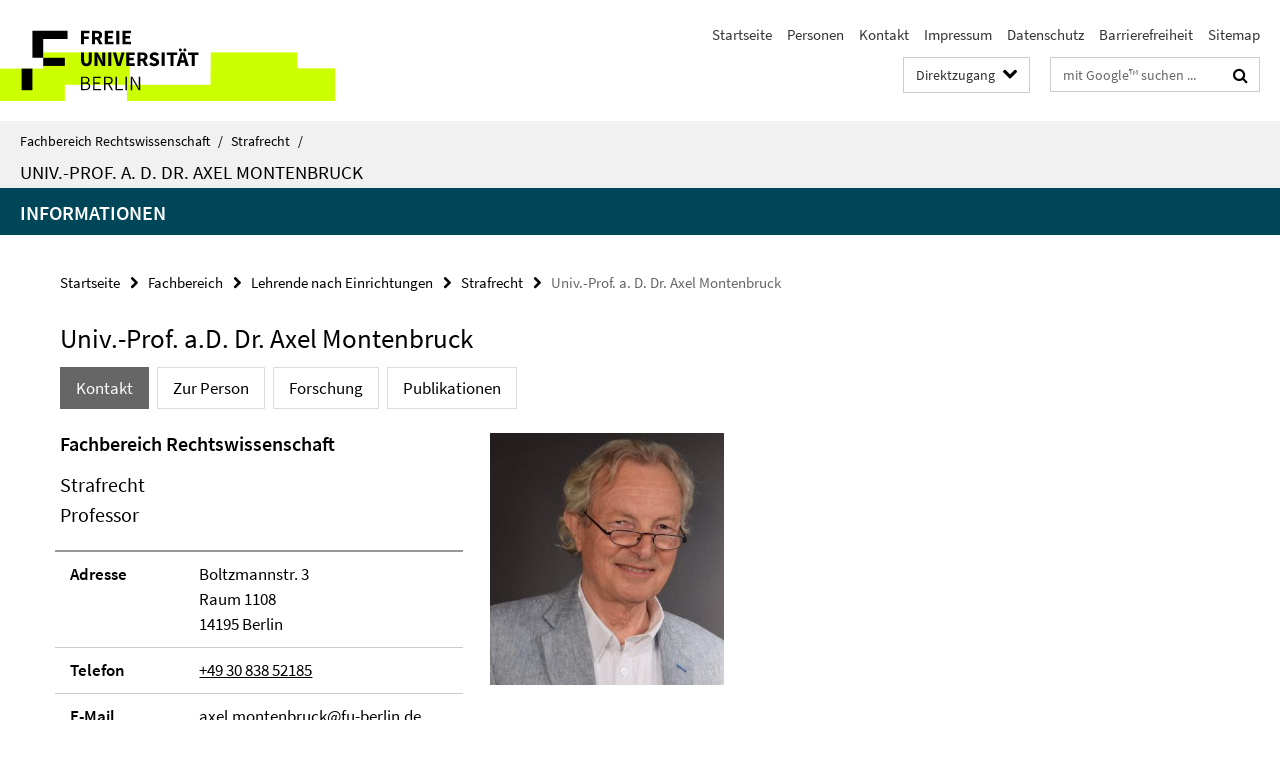

--- FILE ---
content_type: text/html; charset=utf-8
request_url: https://www.jura.fu-berlin.de/fachbereich/einrichtungen/strafrecht/emeriti/montenbrucka/index.html
body_size: 9966
content:
<!DOCTYPE html><!-- rendered 2026-01-17 12:30:27 (UTC) --><html class="ltr" lang="de"><head><title>Univ.-Prof. a. D. Dr. Axel Montenbruck • Fachbereich Rechtswissenschaft</title><!-- BEGIN Fragment default/25123017/views/head_meta/12972617/1340196952?140050:1823 -->
<meta charset="utf-8" /><meta content="IE=edge" http-equiv="X-UA-Compatible" /><meta content="width=device-width, initial-scale=1.0" name="viewport" /><meta content="authenticity_token" name="csrf-param" />
<meta content="/afE5G2oR5GmBXZmVm4bxGMVYcSI9m4e0F3Opu42f64=" name="csrf-token" /><meta content="Univ.-Prof. a. D. Dr. Axel Montenbruck" property="og:title" /><meta content="website" property="og:type" /><meta content="https://www.jura.fu-berlin.de/fachbereich/einrichtungen/strafrecht/emeriti/montenbrucka/index.html" property="og:url" /><!-- BEGIN Fragment default/25123017/views/open_graph_image/12606457/1765445813?155541:20011 -->
<!-- END Fragment default/25123017/views/open_graph_image/12606457/1765445813?155541:20011 -->
<meta content="index,follow" name="robots" /><meta content="2004-12-14" name="dc.date" /><meta content="Univ.-Prof. a. D. Dr. Axel Montenbruck" name="dc.name" /><meta content="DE-BE" name="geo.region" /><meta content="Berlin" name="geo.placename" /><meta content="52.448131;13.286102" name="geo.position" /><link href="https://www.jura.fu-berlin.de/fachbereich/einrichtungen/strafrecht/emeriti/montenbrucka/index.html" rel="canonical" /><!-- BEGIN Fragment default/25123017/views/favicon/12606457/1765445813?215514:72019 -->
<link href="/assets/default2/favicon-12a6f1b0e53f527326498a6bfd4c3abd.ico" rel="shortcut icon" /><!-- END Fragment default/25123017/views/favicon/12606457/1765445813?215514:72019 -->
<!-- BEGIN Fragment default/25123017/head/rss/false/12606457/1765445813?154836:22003 -->
<link href="https://www.jura.fu-berlin.de/news/index.rss?format=rss" rel="alternate" title="" type="application/rss+xml" /><!-- END Fragment default/25123017/head/rss/false/12606457/1765445813?154836:22003 -->
<!-- END Fragment default/25123017/views/head_meta/12972617/1340196952?140050:1823 -->
<!-- BEGIN Fragment default/25123017/head/assets/12606457/1765445813/?111427:86400 -->
<link href="/assets/default2/jura_application-part-1-841e7928a8.css" media="all" rel="stylesheet" type="text/css" /><link href="/assets/default2/jura_application-part-2-6b5d3ef56e.css" media="all" rel="stylesheet" type="text/css" /><script src="/assets/default2/application-781670a880dd5cd1754f30fcf22929cb.js" type="text/javascript"></script><!--[if lt IE 9]><script src="/assets/default2/html5shiv-d11feba7bd03bd542f45c2943ca21fed.js" type="text/javascript"></script><script src="/assets/default2/respond.min-31225ade11a162d40577719d9a33d3ee.js" type="text/javascript"></script><![endif]--><meta content="Rails Connector for Infopark CMS Fiona by Infopark AG (www.infopark.de); Version 6.8.2.36.82613853" name="generator" /><!-- END Fragment default/25123017/head/assets/12606457/1765445813/?111427:86400 -->
</head><body class="site-montenbrucka home layout-size-L"><div class="debug page" data-current-path="/fachbereich/einrichtungen/strafrecht/emeriti/montenbrucka/"><a class="sr-only" href="#content">Springe direkt zu Inhalt </a><div class="horizontal-bg-container-header nocontent"><div class="container container-header"><header><!-- BEGIN Fragment default/25123017/header-part-1/12972617/1340196952/?133027:86400 -->
<a accesskey="O" id="seitenanfang"></a><a accesskey="H" href="https://www.fu-berlin.de/" hreflang="" id="fu-logo-link" title="Zur Startseite der Freien Universität Berlin"><svg id="fu-logo" version="1.1" viewBox="0 0 775 187.5" x="0" y="0"><defs><g id="fu-logo-elements"><g><polygon points="75 25 156.3 25 156.3 43.8 100 43.8 100 87.5 75 87.5 75 25"></polygon><polygon points="100 87.5 150 87.5 150 106.3 100 106.3 100 87.5"></polygon><polygon points="50 112.5 75 112.5 75 162.5 50 162.5 50 112.5"></polygon></g><g><path d="M187.5,25h19.7v5.9h-12.7v7.2h10.8v5.9h-10.8v12.2h-7.1V25z"></path><path d="M237.7,56.3l-7.1-12.5c3.3-1.5,5.6-4.4,5.6-9c0-7.4-5.4-9.7-12.1-9.7h-11.3v31.3h7.1V45h3.9l6,11.2H237.7z M219.9,30.6 h3.6c3.7,0,5.7,1,5.7,4.1c0,3.1-2,4.7-5.7,4.7h-3.6V30.6z"></path><path d="M242.5,25h19.6v5.9h-12.5v6.3h10.7v5.9h-10.7v7.2h13v5.9h-20.1V25z"></path><path d="M269,25h7.1v31.3H269V25z"></path><path d="M283.2,25h19.6v5.9h-12.5v6.3h10.7v5.9h-10.7v7.2h13v5.9h-20.1V25z"></path></g><g><path d="M427.8,72.7c2,0,3.4-1.4,3.4-3.4c0-1.9-1.4-3.4-3.4-3.4c-2,0-3.4,1.4-3.4,3.4C424.4,71.3,425.8,72.7,427.8,72.7z"></path><path d="M417.2,72.7c2,0,3.4-1.4,3.4-3.4c0-1.9-1.4-3.4-3.4-3.4c-2,0-3.4,1.4-3.4,3.4C413.8,71.3,415.2,72.7,417.2,72.7z"></path><path d="M187.5,91.8V75h7.1v17.5c0,6.1,1.9,8.2,5.4,8.2c3.5,0,5.5-2.1,5.5-8.2V75h6.8v16.8c0,10.5-4.3,15.1-12.3,15.1 C191.9,106.9,187.5,102.3,187.5,91.8z"></path><path d="M218.8,75h7.2l8.2,15.5l3.1,6.9h0.2c-0.3-3.3-0.9-7.7-0.9-11.4V75h6.7v31.3h-7.2L228,90.7l-3.1-6.8h-0.2 c0.3,3.4,0.9,7.6,0.9,11.3v11.1h-6.7V75z"></path><path d="M250.4,75h7.1v31.3h-7.1V75z"></path><path d="M261,75h7.5l3.8,14.6c0.9,3.4,1.6,6.6,2.5,10h0.2c0.9-3.4,1.6-6.6,2.5-10l3.7-14.6h7.2l-9.4,31.3h-8.5L261,75z"></path><path d="M291.9,75h19.6V81h-12.5v6.3h10.7v5.9h-10.7v7.2h13v5.9h-20.1V75z"></path><path d="M342.8,106.3l-7.1-12.5c3.3-1.5,5.6-4.4,5.6-9c0-7.4-5.4-9.7-12.1-9.7H318v31.3h7.1V95.1h3.9l6,11.2H342.8z M325.1,80.7 h3.6c3.7,0,5.7,1,5.7,4.1c0,3.1-2,4.7-5.7,4.7h-3.6V80.7z"></path><path d="M344.9,102.4l4.1-4.8c2.2,1.9,5.1,3.3,7.7,3.3c2.9,0,4.4-1.2,4.4-3c0-2-1.8-2.6-4.5-3.7l-4.1-1.7c-3.2-1.3-6.3-4-6.3-8.5 c0-5.2,4.6-9.3,11.1-9.3c3.6,0,7.4,1.4,10.1,4.1l-3.6,4.5c-2.1-1.6-4-2.4-6.5-2.4c-2.4,0-4,1-4,2.8c0,1.9,2,2.6,4.8,3.7l4,1.6 c3.8,1.5,6.2,4.1,6.2,8.5c0,5.2-4.3,9.7-11.8,9.7C352.4,106.9,348.1,105.3,344.9,102.4z"></path><path d="M373.9,75h7.1v31.3h-7.1V75z"></path><path d="M394.4,81h-8.6V75H410V81h-8.6v25.3h-7.1V81z"></path><path d="M429.2,106.3h7.5L426.9,75h-8.5l-9.8,31.3h7.2l1.9-7.4h9.5L429.2,106.3z M419.2,93.4l0.8-2.9c0.9-3.1,1.7-6.8,2.5-10.1 h0.2c0.8,3.3,1.7,7,2.5,10.1l0.7,2.9H419.2z"></path><path d="M443.6,81h-8.6V75h24.3V81h-8.6v25.3h-7.1V81z"></path></g><g><path d="M187.5,131.2h8.9c6.3,0,10.6,2.2,10.6,7.6c0,3.2-1.7,5.8-4.7,6.8v0.2c3.9,0.7,6.5,3.2,6.5,7.5c0,6.1-4.7,9.1-11.7,9.1 h-9.6V131.2z M195.7,144.7c5.8,0,8.1-2.1,8.1-5.5c0-3.9-2.7-5.4-7.9-5.4h-5.1v10.9H195.7z M196.5,159.9c5.7,0,9.1-2.1,9.1-6.6 c0-4.1-3.3-6-9.1-6h-5.8v12.6H196.5z"></path><path d="M215.5,131.2h17.6v2.8h-14.4v10.6h12.1v2.8h-12.1v12.3h14.9v2.8h-18.1V131.2z"></path><path d="M261.5,162.5l-8.2-14c4.5-0.9,7.4-3.8,7.4-8.7c0-6.3-4.4-8.6-10.7-8.6h-9.4v31.3h3.3v-13.7h6l7.9,13.7H261.5z M243.8,133.9h5.6c5.1,0,8,1.6,8,5.9c0,4.3-2.8,6.3-8,6.3h-5.6V133.9z"></path><path d="M267.4,131.2h3.3v28.5h13.9v2.8h-17.2V131.2z"></path><path d="M290.3,131.2h3.3v31.3h-3.3V131.2z"></path><path d="M302.6,131.2h3.4l12,20.6l3.4,6.4h0.2c-0.2-3.1-0.4-6.4-0.4-9.6v-17.4h3.1v31.3H321l-12-20.6l-3.4-6.4h-0.2 c0.2,3.1,0.4,6.2,0.4,9.4v17.6h-3.1V131.2z"></path></g></g></defs><g id="fu-logo-rects"></g><use x="0" xlink:href="#fu-logo-elements" y="0"></use></svg></a><script>"use strict";var svgFLogoObj = document.getElementById("fu-logo");var rectsContainer = svgFLogoObj.getElementById("fu-logo-rects");var svgns = "http://www.w3.org/2000/svg";var xlinkns = "http://www.w3.org/1999/xlink";function createRect(xPos, yPos) {  var rectWidth = ["300", "200", "150"];  var rectHeight = ["75", "100", "150"];  var rectXOffset = ["0", "100", "50"];  var rectYOffset = ["0", "75", "150"];  var x = rectXOffset[getRandomIntInclusive(0, 2)];  var y = rectYOffset[getRandomIntInclusive(0, 2)];  if (xPos == "1") {    x = x;  }  if (xPos == "2") {    x = +x + 193.75;  }  if (xPos == "3") {    x = +x + 387.5;  }  if (xPos == "4") {    x = +x + 581.25;  }  if (yPos == "1") {    y = y;  }  if (yPos == "2") {    y = +y + 112.5;  }  var cssClasses = "rectangle";  var rectColor = "#CCFF00";  var style = "fill: ".concat(rectColor, ";");  var rect = document.createElementNS(svgns, "rect");  rect.setAttribute("x", x);  rect.setAttribute("y", y);  rect.setAttribute("width", rectWidth[getRandomIntInclusive(0, 2)]);  rect.setAttribute("height", rectHeight[getRandomIntInclusive(0, 2)]);  rect.setAttribute("class", cssClasses);  rect.setAttribute("style", style);  rectsContainer.appendChild(rect);}function getRandomIntInclusive(min, max) {  min = Math.ceil(min);  max = Math.floor(max);  return Math.floor(Math.random() * (max - min + 1)) + min;}function makeGrid() {  for (var i = 1; i < 17; i = i + 1) {    if (i == "1") {      createRect("1", "1");    }    if (i == "2") {      createRect("2", "1");    }    if (i == "3") {      createRect("3", "1");    }    if (i == "5") {      createRect("1", "2");    }    if (i == "6") {      createRect("2", "2");    }    if (i == "7") {      createRect("3", "2");    }    if (i == "8") {      createRect("4", "2");    }  }}makeGrid();</script><a accesskey="H" href="https://www.fu-berlin.de/" hreflang="" id="fu-label-link" title="Zur Startseite der Freien Universität Berlin"><div id="fu-label-wrapper"><svg id="fu-label" version="1.1" viewBox="0 0 50 50" x="0" y="0"><defs><g id="fu-label-elements"><rect height="50" id="fu-label-bg" width="50"></rect><g><polygon points="19.17 10.75 36.01 10.75 36.01 14.65 24.35 14.65 24.35 23.71 19.17 23.71 19.17 10.75"></polygon><polygon points="24.35 23.71 34.71 23.71 34.71 27.6 24.35 27.6 24.35 23.71"></polygon><polygon points="13.99 28.88 19.17 28.88 19.17 39.25 13.99 39.25 13.99 28.88"></polygon></g></g></defs><use x="0" xlink:href="#fu-label-elements" y="0"></use></svg></div><div id="fu-label-text">Freie Universität Berlin</div></a><h1 class="hide">Fachbereich Rechtswissenschaft</h1><hr class="hide" /><h2 class="sr-only">Service-Navigation</h2><ul class="top-nav no-print"><li><a href="/index.html" rel="index" title="Zur Startseite von: Fachbereich Rechtswissenschaft">Startseite</a></li><li><a href="/mitarbeiterliste/index.html" title="Mitarbeiter/innen des Fachbereichs">Personen</a></li><li><a href="/kontakt/index.html" title="">Kontakt</a></li><li><a href="/impressum/index.html" title="Impressum gem. § 5 Telemediengesetz (TMG)">Impressum</a></li><li><a href="https://www.fu-berlin.de/$REDIRECTS/datenschutz.html" title="">Datenschutz</a></li><li><a href="https://www.fu-berlin.de/$REDIRECTS/barrierefreiheit.html" title="">Barrierefreiheit</a></li><li><a href="/sitemap/index.html" title="">Sitemap</a></li></ul><!-- END Fragment default/25123017/header-part-1/12972617/1340196952/?133027:86400 -->
<a class="services-menu-icon no-print"><div class="icon-close icon-cds icon-cds-wrong" style="display: none;"></div><div class="icon-menu"><div class="dot"></div><div class="dot"></div><div class="dot"></div></div></a><div class="services-search-icon no-print"><div class="icon-close icon-cds icon-cds-wrong" style="display: none;"></div><div class="icon-search fa fa-search"></div></div><div class="services no-print"><!-- BEGIN Fragment default/25123017/header-part-2/12972617/1340196952/?133027:86400 -->
<div class="services-quick-access dropdown"><div class="services-dropdown-button btn btn-default" id="quick-access">Direktzugang<div class="services-dropdown-button-icon"><div class="fa fa-chevron-down services-dropdown-button-icon-open"></div><div class="fa fa-chevron-up services-dropdown-button-icon-close"></div></div></div><div class="dropdown-menu dropdown-menu-right direct-access-wrapper cms-box-ajax-content" data-ajax-url="/schnellzugriff/index.html?comp=direct_access&amp;irq=1"><div class="spinner direct-access-panel" style="display: none; width: 16px; padding: 20px;"><img alt="spinner" src="/assets/default2/spinner-39a0a2170912fd2acf310826322141db.gif" /></div></div></div><div class="services-search"><form action="/_search/index.html" class="fub-google-search-form" id="search-form" method="get" role="search"><input name="ie" type="hidden" value="UTF-8" /><label class="search-label" for="search-input">Suchbegriffe</label><input autocomplete="off" class="search-input" id="search-input" name="q" placeholder="mit Google™ suchen ..." title="Suchbegriff bitte hier eingeben" type="text" /><button class="search-button" id="search_button" title="mit Google™ suchen ..." type="submit"><i class="fa fa-search"></i></button></form><div class="search-privacy-link"><a href="http://www.fu-berlin.de/redaktion/impressum/datenschutzhinweise#faq_06_externe_suche" title="Hinweise zur Datenübertragung bei der Google™ Suche">Hinweise zur Datenübertragung bei der Google™ Suche</a></div></div><!-- END Fragment default/25123017/header-part-2/12972617/1340196952/?133027:86400 -->
</div></header></div></div><div class="horizontal-bg-container-identity nocontent"><div class="container container-identity"><div class="identity closed"><i class="identity-text-parent-icon-close fa fa-angle-up no-print"></i><i class="identity-text-parent-icon-open fa fa-angle-down no-print"></i><div class="identity-text-parent no-print"><a class="identity-text-parent-first" href="/index.html" rel="index" title="Zur Startseite von: ">Fachbereich Rechtswissenschaft<span class="identity-text-separator">/</span></a><a class="identity-text-parent-second" href="/fachbereich/einrichtungen/strafrecht/index.html" rel="" title="Zur Startseite von: ">Strafrecht<span class="identity-text-separator">/</span></a></div><h2 class="identity-text-main"><a href="/fachbereich/einrichtungen/strafrecht/emeriti/montenbrucka/index.html" title="Zur Startseite von:  Univ.-Prof. a. D. Dr. Axel Montenbruck">Univ.-Prof. a. D. Dr. Axel Montenbruck</a></h2></div></div></div><!-- BEGIN Fragment default/25123017/navbar-wrapper-ajax/0/12972617/1340196952/?143027:3600 -->
<div class="navbar-wrapper cms-box-ajax-content" data-ajax-url="/fachbereich/einrichtungen/strafrecht/emeriti/montenbrucka/index.html?comp=navbar&amp;irq=1&amp;pm=0"><nav class="main-nav-container no-print" style=""><div class="container main-nav-container-inner"><div class="main-nav-scroll-buttons" style="display:none"><div id="main-nav-btn-scroll-left" role="button"><div class="fa fa-angle-left"></div></div><div id="main-nav-btn-scroll-right" role="button"><div class="fa fa-angle-right"></div></div></div><div class="main-nav-toggle"><span class="main-nav-toggle-text">Menü</span><span class="main-nav-toggle-icon"><span class="line"></span><span class="line"></span><span class="line"></span></span></div><ul class="main-nav level-1" id="fub-main-nav"><li class="main-nav-item level-1 has-children" data-index="0" data-menu-item-path="#" data-menu-shortened="0"><a class="main-nav-item-link level-1" href="#" title="loading...">Informationen</a><div class="icon-has-children"><div class="fa fa-angle-right"></div><div class="fa fa-angle-down"></div><div class="fa fa-angle-up"></div></div><div class="container main-nav-parent level-2" style="display:none"><p style="margin: 20px;">loading... </p></div></li></ul></div><div class="main-nav-flyout-global"><div class="container"></div><button id="main-nav-btn-flyout-close" type="button"><div id="main-nav-btn-flyout-close-container"><i class="fa fa-angle-up"></i></div></button></div></nav></div><script type="text/javascript">$(document).ready(function () { Luise.Navigation.init(); });</script><!-- END Fragment default/25123017/navbar-wrapper-ajax/0/12972617/1340196952/?143027:3600 -->
<div class="content-wrapper main horizontal-bg-container-main"><div class="container breadcrumbs-container nocontent"><div class="row"><div class="col-xs-12"><div class="box breadcrumbs no-print"><p class="hide">Pfadnavigation</p><ul class="fu-breadcrumb"><li><a href="/index.html">Startseite</a><i class="fa fa-chevron-right"></i></li><li><a href="/fachbereich/index.html">Fachbereich</a><i class="fa fa-chevron-right"></i></li><li><a href="/fachbereich/einrichtungen/index.html">Lehrende nach Einrichtungen</a><i class="fa fa-chevron-right"></i></li><li><a href="/fachbereich/einrichtungen/strafrecht/index.html">Strafrecht</a><i class="fa fa-chevron-right"></i></li><li class="active">Univ.-Prof. a. D. Dr. Axel Montenbruck</li></ul></div></div></div></div><div class="container"><div class="row"><main class="col-m-7 print-full-width"><!--skiplink anchor: content--><div class="fub-content fub-fu_startseiten_ordner"><a id="content"></a><main><!-- BEGIN Fragment default/25123017/fu_startseiten_ordner/content_elements/12972617/1340196952/?135934:1747 -->
<div class="vertical-bg-container"><div class="clearfix"><a id="content_element_montenbruck_axel"></a><div class="box box-staff"><h1 class="box-staff-name">Univ.-Prof. a.D. Dr. Axel Montenbruck </h1><ul class="nav nav-pills cms-tabs" role="tablist"><li class="active"><a aria-controls="tab1" aria-expanded="true" data-toggle="tab" href="#tab1" id="tab1-label" role="tab">Kontakt</a></li><li><a aria-controls="tab2" aria-expanded="false" data-toggle="tab" href="#tab2" id="tab2-label" role="tab">Zur Person</a></li><li><a aria-controls="tab4" aria-expanded="false" data-toggle="tab" href="#tab4" id="tab4-label" role="tab">Forschung</a></li><li><a aria-controls="tab5" aria-expanded="false" data-toggle="tab" href="#tab5" id="tab5-label" role="tab">Publikationen</a></li></ul><div class="tab-content box-staff-content"><div aria-labelledby="#tab1-label" class="tab-pane active" id="tab1" role="tabpanel" tabindex="0"><div class="icaption-right-container-s1"><figure class="icaption-right-s1"><div class="icaption-image"><picture data-colspan="7" data-image-max-width="" data-image-size="S"><source data-screen-size='xl' srcset='/fachbereich/einrichtungen/strafrecht/emeriti/montenbrucka/mitarbeiter/montenbruck_axel/FullSizeRender.jpg?width=350 1x, /fachbereich/einrichtungen/strafrecht/emeriti/montenbrucka/mitarbeiter/montenbruck_axel/FullSizeRender.jpg?width=700 2x, /fachbereich/einrichtungen/strafrecht/emeriti/montenbrucka/mitarbeiter/montenbruck_axel/FullSizeRender.jpg?width=1300 3x' media='(min-width: 1200px)' ><source data-screen-size='l' srcset='/fachbereich/einrichtungen/strafrecht/emeriti/montenbrucka/mitarbeiter/montenbruck_axel/FullSizeRender.jpg?width=250 1x, /fachbereich/einrichtungen/strafrecht/emeriti/montenbrucka/mitarbeiter/montenbruck_axel/FullSizeRender.jpg?width=500 2x, /fachbereich/einrichtungen/strafrecht/emeriti/montenbrucka/mitarbeiter/montenbruck_axel/FullSizeRender.jpg?width=1000 3x' media='(min-width: 990px)' ><source data-screen-size='m' srcset='/fachbereich/einrichtungen/strafrecht/emeriti/montenbrucka/mitarbeiter/montenbruck_axel/FullSizeRender.jpg?width=250 1x, /fachbereich/einrichtungen/strafrecht/emeriti/montenbrucka/mitarbeiter/montenbruck_axel/FullSizeRender.jpg?width=500 2x, /fachbereich/einrichtungen/strafrecht/emeriti/montenbrucka/mitarbeiter/montenbruck_axel/FullSizeRender.jpg?width=1000 3x' media='(min-width: 768px)' ><source data-screen-size='s' srcset='/fachbereich/einrichtungen/strafrecht/emeriti/montenbrucka/mitarbeiter/montenbruck_axel/FullSizeRender.jpg?width=350 1x, /fachbereich/einrichtungen/strafrecht/emeriti/montenbrucka/mitarbeiter/montenbruck_axel/FullSizeRender.jpg?width=700 2x, /fachbereich/einrichtungen/strafrecht/emeriti/montenbrucka/mitarbeiter/montenbruck_axel/FullSizeRender.jpg?width=1300 3x' media='(min-width: 520px)' ><source data-screen-size='xs' srcset='/fachbereich/einrichtungen/strafrecht/emeriti/montenbrucka/mitarbeiter/montenbruck_axel/FullSizeRender.jpg?width=250 1x, /fachbereich/einrichtungen/strafrecht/emeriti/montenbrucka/mitarbeiter/montenbruck_axel/FullSizeRender.jpg?width=500 2x, /fachbereich/einrichtungen/strafrecht/emeriti/montenbrucka/mitarbeiter/montenbruck_axel/FullSizeRender.jpg?width=1000 3x' ><img alt="foto_aktuell-mitarbeiter" class="figure-img" data-image-obj-id="69458746" src="/fachbereich/einrichtungen/strafrecht/emeriti/montenbrucka/mitarbeiter/montenbruck_axel/FullSizeRender.jpg?width=350" style="width:100%;" /></picture></div></figure></div><h2 class="box-staff-inst-level-1">Fachbereich Rechtswissenschaft</h2><h3 class="box-staff-inst-level-2">Strafrecht</h3><h3 class="box-staff-type">Professor</h3><div class="clearfix visible-xs"></div><div class="clearfix visible-s"></div><div class="clearfix visible-m"></div><div class="box-staff-table list-group"><div class="list-group-item row"><div class="box-staff-table-label col-s-4">Adresse</div><div class="box-staff-list-table-inf col-s-8">Boltzmannstr. 3<br/>Raum 1108<br/>14195 Berlin</div></div><div class="list-group-item row"><div class="box-staff-table-label col-s-4">Telefon</div><div class="box-staff-list-table-inf col-s-8"><a href="tel:+49-30-838-52185">+49 30 838 52185</a></div></div><div class="list-group-item row"><div class="box-staff-table-label col-s-4">E-Mail</div><div class="box-staff-list-table-inf col-s-8"><a href="mailto:axel.montenbruck@fu-berlin.de" title="E-Mail an Axel Montenbruck senden">axel.montenbruck@fu-berlin.de</a></div></div></div><div class="clearfix visible-xl"></div><div class="clearfix visible-l"></div></div><div aria-labelledby="#tab2-label" class="tab-pane" id="tab2" role="tabpanel" tabindex="0"><div class="editor-content "><p>Herr Prof. Dr. Axel <span>Montenbruck</span> lehrte am Fachbereich von 1981 bis 2010 in den <span>Fächern</span></p>
<p><span>Strafrecht und Strafverfahrensrecht, Rechtsphilosophie, Rechtsanthropologie.</span></p>
</div></div><div aria-labelledby="#tab4-label" class="tab-pane" id="tab4" role="tabpanel" tabindex="0"><div class="editor-content "><p>Strafrecht, Strafverfahrensrecht, Wirtschaftsstrafrecht, Strafrechtliche Sanktionen, Strafrechtsphilosophie sowie: Rechtsphilosophie und Rechtsanthropologie</p>
</div></div><div aria-labelledby="#tab5-label" class="tab-pane" id="tab5" role="tabpanel" tabindex="0"><div class="editor-content "><p><strong>Monographien und Aufsatzreihen</strong></p>
<p><strong>Wahlfeststellung, 1976</strong><br /> Axel Montenbruck, <em>Wahlfeststellung und Werttypus in Strafrecht und Strafprozeßrecht. Entwicklung und Erprobung eines neuen Erklärungsmodells</em>, Walter G. Mühlau, 1976, 444 S., ISBN 3-87559-027-9.<br /> <br /> <strong>Strafrahmen, 1983</strong><br /> Axel Montenbruck, <em>Strafrahmen und Strafzumessung</em>, Duncker &amp; Humblot, 1983, 269 S., ISBN 3-428-05425-3.<br /> <br /> <strong>Notwehr, 1983</strong><br /> Axel Montenbruck, <em>Thesen zur Notwehr</em>, R. v. Decker &amp; C. F. Müller, 1983, 89 S., ISBN 3-8114-7382-4. <br /> <br /> <strong>In dubio pro reo, 1985</strong><br /> Axel Montenbruck, <em>In dubio pro reo aus normtheoretischer, straf- und strafverfahrensrechtlicher Sicht</em>, Duncker &amp; Humblot, 1985, 216 S., ISBN 3-428-05873-9.<br /> <br /> <strong>Wirtschaftsstrafrecht, 1987</strong><br /> Axel Montenbruck, zusammen mit stud. jur. Kuhlmey und stud. jur. Enderlein, <em>Die Tätigkeit des Staatsanwalts im Wirtschaftsstrafverfahren - eine Einführung in die Probleme</em>, Juristische Schulung (JuS 1987), 713 ff., 803 ff, 978 ff.<br /> <br /> <strong>Strafbemessung, 1989</strong><br /> Axel Montenbruck, <em>Abwägung und Umwertung. Zur Bemessung der Strafe für eine Tat und für mehrere Taten</em>, Duncker &amp; Humblot, 1989, 145 S., ISBN 3-428-06709-6.</p>
<p><strong> </strong></p>
<p><strong>E- Bücher veröffentlicht im Open Access der FU Berlin, z. T. gedruckt</strong></p>
<p><a href="http://edocs.fu-berlin.de/docs/servlets/MCRFileNodeServlet/FUDOCS_derivate_000000001193/Strafrechtsphilosophie,_2._Aufl.pdf?hosts="><strong>Strafrechtsphilosophie, 2010</strong><strong><br /> </strong>Axel Montenbruck, <em>Strafrechtsphilosophie (1995-2010). Vergeltung, Strafzeit, Sündenbock, Menschenrechtsstrafe, Naturrecht</em>, 2. Auflage 2010, 212 S., Freie Universität, Open Access </a></p>
<p><a href="http://edocs.fu-berlin.de/docs/servlets/MCRFileNodeServlet/FUDOCS_derivate_000000002288/21.01.2013-2.pdf?hosts="><strong>Strafrechtsphilosophie, 2010/2013</strong></a><strong><br /> </strong><a href="http://edocs.fu-berlin.de/docs/servlets/MCRFileNodeServlet/FUDOCS_derivate_000000002288/21.01.2013-2.pdf?hosts=">Axel Montenbruck, <em>Strafrechtsphilosophie (1995-2010). Vergeltung, Strafzeit, Sündenbock, Menschenrechtsstrafe, Naturrecht</em>, ergänzt um <em>Einleitung der Übersetzerin Yan Xie</em> und um <em>Mein Vorverständnis: China und der Westen</em>, Chinesische Übersetzung von Yan Xie, zugleich 3. Auflage, zweisprachig 2013, 134 S., XII, 180 S., Freie Universität Berlin, Open Access (auch gedruckt)</a></p>
<p><a href="http://edocs.fu-berlin.de/docs/servlets/MCRFileNodeServlet/FUDOCS_derivate_000000001228/Zivilisation_2__Aufl__ORIGINAL_21_9.pdf?hosts="><strong>Zivilisation, 2010</strong><strong><br /> </strong></a><a href="http://edocs.fu-berlin.de/docs/servlets/MCRFileNodeServlet/FUDOCS_derivate_000000001228/Zivilisation_2__Aufl__ORIGINAL_21_9.pdf?hosts=">Axel Montenbruck, <em>Zivilisation. Eine Rechtsanthropologie. Staat und Mensch, Gewalt und Recht, Kultur und Natur</em>, 2. Auflage 2010, 494 S., Freie Universität Berlin, Open Access (auch gedruckt)</a></p>
<p><a href="http://edocs.fu-berlin.de/docs/servlets/MCRFileNodeServlet/FUDOCS_derivate_000000001194/Western_Anthropology,_2nd_ed.pdf?hosts="><strong>Western Anthropology, 2010<br /> </strong></a><a href="http://edocs.fu-berlin.de/docs/servlets/MCRFileNodeServlet/FUDOCS_derivate_000000001194/Western_Anthropology,_2nd_ed.pdf?hosts=">Axel Montenbruck, <em>Western Anthropology. Democracy and Dehumanization</em>, 2nd edition 2010, pp. 81, Freie Universität Berlin, Open Access (auch gedruckt)</a></p>
<p><a title="http://edocs.fu-berlin.de/docs/servlets/MCRFileNodeServlet/FUDOCS_derivate_000000004499/Zivilreligion_I_5_Aufl.pdf?hosts=
 STRG
 
           + Klicken, um Verknüpfung zu folgen" href="http://edocs.fu-berlin.de/docs/servlets/MCRFileNodeServlet/FUDOCS_derivate_000000004499/Zivilreligion_I_5_Aufl.pdf?hosts="><strong>Zivilreligion I, Grundlegung, 2015<br /> </strong></a><a title="http://edocs.fu-berlin.de/docs/servlets/MCRFileNodeServlet/FUDOCS_derivate_000000004499/Zivilreligion_I_5_Aufl.pdf?hosts=
 STRG
 
           + Klicken, um Verknüpfung zu folgen" href="http://edocs.fu-berlin.de/docs/servlets/MCRFileNodeServlet/FUDOCS_derivate_000000004499/Zivilreligion_I_5_Aufl.pdf?hosts=">Axel Montenbruck, <em>Demokratischer Präambel-Humanismus. Westliche Zivilreligion und universelle Triade "Natur, Seele und Vernunft"</em>, 5. erneut erheblich erweiterte Auflage, 2015, 658 S. </a> <a title="http://edocs.fu-berlin.de/docs/servlets/MCRFileNodeServlet/FUDOCS_derivate_000000004499/Zivilreligion_I_5_Aufl.pdf?hosts=
 STRG
 
           + Klicken, um Verknüpfung zu folgen" href="http://edocs.fu-berlin.de/docs/servlets/MCRFileNodeServlet/FUDOCS_derivate_000000004499/Zivilreligion_I_5_Aufl.pdf?hosts="><br /> Schriftenreihe Zivilreligion. Eine Rechtsphilosophie als Kulturphilosophie, Band I - Grundlegung, Freie Universität Berlin, Open Access (auch gedruckt), ISBN 978-3-944675-27-5.</a></p>
<p><a title="http://edocs.fu-berlin.de/docs/servlets/MCRFileNodeServlet/FUDOCS_derivate_000000005859/Zivilreligion_II_5_Aufl..pdf;jsessionid=7CF6C44FB058A89BC9A04DB0EE58FD7E?hosts=
 STRG
             + Klicken, um Verknüpfung zu folgen" href="http://edocs.fu-berlin.de/docs/servlets/MCRFileNodeServlet/FUDOCS_derivate_000000005859/Zivilreligion_II_5_Aufl..pdf;jsessionid=7CF6C44FB058A89BC9A04DB0EE58FD7E?hosts="><strong>Zivilreligion II, Grundelemente, 2016<br /> </strong></a><a title="http://edocs.fu-berlin.de/docs/servlets/MCRFileNodeServlet/FUDOCS_derivate_000000005859/Zivilreligion_II_5_Aufl..pdf;jsessionid=7CF6C44FB058A89BC9A04DB0EE58FD7E?hosts=
 STRG
             + Klicken, um Verknüpfung zu folgen" href="http://edocs.fu-berlin.de/docs/servlets/MCRFileNodeServlet/FUDOCS_derivate_000000005859/Zivilreligion_II_5_Aufl..pdf;jsessionid=7CF6C44FB058A89BC9A04DB0EE58FD7E?hosts=">Axel Montenbruck, <em>Zivile Versöhnung. Ver-Sühnen und Mediation, Strafe und Geständnis, Gerechtigkeit und Humanität aus juristischen Perspektiven</em>, 5. erweiterte Auflage, 2016, 639 S. <br /> Schriftenreihe Zivilreligion. Eine Rechtsphilosophie als Kulturphilosophie II – Grundelemente, Freie Universität Berlin, Open Access (auch gedruckt), ISBN 978-3-946234-50-0.</a></p>
<p><a href="http://edocs.fu-berlin.de/docs/servlets/MCRFileNodeServlet/FUDOCS_derivate_000000006970/ZRxIIIx8.9.16-2.pdf?hosts="><strong>Zivilreligion III, Normativer Überbau, 2016</strong><br /> Axel Montenbruck, <em>Weltliche Zivilreligion. Idee und Diskussion, Ethik und Recht</em>, 3., erneut erheblich erweiterte Auflage, 2016, 924 S. <br /> Schriftenreihe Zivilreligion. Eine Rechtsphilosophie als Kulturphilosophie, Band III - Normativer Überbau, Freie Universität Berlin, Open Access (auch gedruckt), ISBN 978-3-946234-45-6. </a></p>
<p><a title="http://edocs.fu-berlin.de/docs/servlets/MCRFileNodeServlet/FUDOCS_derivate_000000002625/Zivilreligion_IV_2_Aufl..pdf?hosts" href="http://edocs.fu-berlin.de/docs/servlets/MCRFileNodeServlet/FUDOCS_derivate_000000003137/Zivilreligion_IV_neuex3._Auf..pdf?hosts="><strong>Zivilreligion IV, Ganzheitlicher Überbau, 2014/18</strong><br /> Axel Montenbruck, <em>Mittelwelt und Drei-Drittel-Mensch. Sozialreale Dehumanisierung und Zivilisierung als synthetischer Pragmatismus</em>, 3. erneut erheblich erweiterte Auflage, 2014, 472 S.<br /> Schriftenreihe Zivilreligion. Eine Rechtsphilosophie als Kulturphilosophie, Band IV - Ganzheitlicher Überbau, Freie Universität Berlin, Open Access (auch gedruckt, 2018), ISBN 978-3-944675-20-6.</a></p>
<p><a title="http://edocs.fu-berlin.de/docs/servlets/MCRFileNodeServlet/FUDOCS_derivate_000000006099/Menschenwxrdex-xLiberalismusxMxrzx2016x2.xAufl.pdf;jsessionid=D29A7BEFD05DA284C2FE5C3DFBC73000?hosts=STRG
              + Klicken, um Verknüpfung zu folgen" href="http://edocs.fu-berlin.de/docs/servlets/MCRFileNodeServlet/FUDOCS_derivate_000000006503/Montenbruck_Menschenwuerde_Liberalismus_5_Korr_Mai_2016_-2-1.pdf?hosts="><strong>Menschenwürde-Idee – Liberalismus, 2016</strong></a><a title="http://edocs.fu-berlin.de/docs/servlets/MCRFileNodeServlet/FUDOCS_derivate_000000006503/Montenbruck_Menschenwuerde_Liberalismus_5_Korr_Mai_2016_-2-1.pdf?hosts=
              STRG + Klicken, um Verknüpfung zu folgen" href="http://edocs.fu-berlin.de/docs/servlets/MCRFileNodeServlet/FUDOCS_derivate_000000006503/Montenbruck_Menschenwuerde_Liberalismus_5_Korr_Mai_2016_-2-1.pdf?hosts="><br /> Axel Montenbruck, <em>Menschenwürde-Idee und Liberalismus – zwei westliche Glaubensrichtungen</em>, 3. Auflage, 2016, 315 S., Freie Universität Berlin, Open Access (auch gedruckt), ISBN 978-3-946234-56-2.</a></p>
<p><a href="https://refubium.fu-berlin.de/bitstream/handle/fub188/26392.2/Montenbruck__Straftheorie_I-IV__2020_.pdf?sequence=5&amp;isAllowed=y"><strong>Deutsche Straftheorie, 2020</strong><br /> </a><a href="https://refubium.fu-berlin.de/bitstream/handle/fub188/26392.2/Montenbruck__Straftheorie_I-IV__2020_.pdf?sequence=5&amp;isAllowed=y">Axel Montenbruck, <em>Deutsche Straftheorie I -IV</em>, Lehrbuch in vier Teilen, 4. überarbeitete und erheblich erweiterte Aufl., 2020, 920 S., <br /> Freie Universität Berlin, Open Access (auch gedruckt), e-ISBN: 978-3-96110-231-0, ISBN (print): 978-3-96110-242-6</a></p>
<p><strong><a href="https://refubium.fu-berlin.de/bitstream/handle/fub188/32300/Band_1.pdf?sequence=1&amp;isAllowed=y">Naturethik I, 2021</a></strong><br /><a href="https://refubium.fu-berlin.de/bitstream/handle/fub188/32300/Band_1.pdf?sequence=1&amp;isAllowed=y">Axel Montenbruck, <em>Universelle Natur- und Schwarmethik. Physikalische Naturgesetze und systemische Gerechtigkeit, Information und Reflexion, universelle Schwarmvernunft und spieltheoretische Strategie, Physizismus und Kulturalismus</em>, 2021, 358 S. Schriftenreihe: Natur und Recht, Politik, Ethik, Band I, Open Access der Freien Universität Berlin, ISBN (online): 978-3-96110-371-3, ISBN (print): 978-3-96110-372-0</a></p>
<p><strong><a href="https://refubium.fu-berlin.de/bitstream/handle/fub188/32301/Band_2.pdf?sequence=1&amp;isAllowed=y">Naturethik II, 2021</a></strong><br /> <a href="https://refubium.fu-berlin.de/bitstream/handle/fub188/32301/Band_2.pdf?sequence=1&amp;isAllowed=y">Axel Montenbruck, <em>Biologische Natur- und Spielethik. Wirbeltier-Instinkte und Säugetierhormone, Befreiung des aufrechten Kind-Primaten und des energetischen Feuer-Menschen, egalitäres Kind-Rollenspiel und hoheitliches Übereltern-Recht</em>, 2021, 405 S.</a><a href="https://refubium.fu-berlin.de/bitstream/handle/fub188/32301/Band_2.pdf?sequence=1&amp;isAllowed=y">Schriftenreihe: Natur und Recht, Politik, Ethik, Band II, Open Access der Freien Universität Berlin, ISBN (online): 978-3-96110-373-7, ISBN (print): 978-3-96110-374-4</a></p>
<p><strong><a href="https://refubium.fu-berlin.de/bitstream/handle/fub188/32307/Band_3.pdf?sequence=1&amp;isAllowed=y">Naturethik III, 2021</a></strong><br /> <a href="https://refubium.fu-berlin.de/bitstream/handle/fub188/32307/Band_3.pdf?sequence=1&amp;isAllowed=y">Axel Montenbruck, <em>Naturalistische Kriminologie und Pönologie. Natürlichkeit und Nutzen von Verbrechen und Strafe, Kooperation und Strafspieltheorie, Theaterprozesse und Tat-Erinnerungen, Status- und Glückstäter, Freeze-Vollzug und Feminisierung</em>, 2021, 481 S. Schriftenreihe: Natur und Recht, Politik, Ethik, Band II, Open Access der Freien Universität Berlin, ISBN (online): 978-3-96110-375-1, ISBN (print): 978-3-96110-376-8</a></p>
<p><a href="https://refubium.fu-berlin.de/bitstream/handle/fub188/38878/Politische_Demokratie.pdf?sequence=1&amp;isAllowed=y"><strong>Naturethik IV, 2023</strong></a> </p>
<p><a href="https://refubium.fu-berlin.de/bitstream/handle/fub188/38878/Politische_Demokratie.pdf?sequence=1&amp;isAllowed=y">Axel Montenbruck, <em>Politische Demokratie - zwischen gefühligem Populismus und ethischem Humanismus, zwischen Schwarmintelligenz und Hackschutzordnung, zwischen Systemerhalt und Disruption, zwischen Land und Stadt; Wesen und Reform der Mitte</em>, 2023, 599 S., - Schriftenreihe: Natur und Recht, Politik, Ethik, Band IV, Open Access der Freien Universität Berlin, ISBN Online: 978-3-96110-447-5, ISBN Print: 978-3-96110-448-2</a></p>
<p><strong>Demokratiepolitik 2023</strong></p>
<p><a href="https://refubium.fu-berlin.de/bitstream/handle/fub188/40464/Demokratiepolitik.pdf?sequence=1&amp;isAllowed=y">Axel Montenbruck, <em>Demokratiepolitik – Selbstkonzept und Reformen. Relative Krise der relativen Demokratie?</em>, Open Access der Freien Universität Berlin, 2023, 179 S., Online: ISBN 978-3-96110-449-9, Print: ISBN 978-3-96110-450-5</a></p>
<p><strong><span style="text-decoration: underline;"><a href="https://refubium.fu-berlin.de/bitstream/handle/fub188/47697/Juristische_Rechtstheorie_I.pdf">Rechtstheorie I, 2025</a>, </span></strong><a href="https://refubium.fu-berlin.de/bitstream/handle/fub188/47697/Juristische_Rechtstheorie_I.pdf"><span style="text-decoration: underline;">Axel Montenbruck, <em>Juristische Rechtstheorie I: Grundlegung und Normativität</em>, 2025, 366 S., Open Access der Freien Universität Berlin, ISBN online: 978-3-96110-522-9, ISBN print: 978-3-96110-521-2</span></a>,</p>
<p><strong><span style="text-decoration: underline;"><a href="https://refubium.fu-berlin.de/bitstream/handle/fub188/47698/Juristische_Rechtstheorie_II.pdf?sequence=1&amp;isAllowed=y">Rechtstheorie II, 2025</a>, </span></strong><a href="https://refubium.fu-berlin.de/bitstream/handle/fub188/47698/Juristische_Rechtstheorie_II.pdf?sequence=1&amp;isAllowed=y"><span style="text-decoration: underline;">Axel Montenbruck, <em>Juristische Rechtstheorie II: Rechtskunst und reine, westliche, relative und duale Welt-Rechtslehre, </em>2025, 466 S., Open Access der Freien Universität Berlin, ISBN online: 978-3-96110-524-3, ISBN print: 978-3-96110-523-6</span></a>.</p></div></div></div></div></div></div><div class="box box-standard-home clearfix"></div><!-- END Fragment default/25123017/fu_startseiten_ordner/content_elements/12972617/1340196952/?135934:1747 -->
</main><noscript><div class="warning_box"><em class="mark-4">Für eine optimale Darstellung dieser Seite aktivieren Sie bitte JavaScript.</em></div></noscript></div></main><!-- BEGIN Fragment default/25123017/sidebar_subtree/12972617/1340196952/?140028:1801 -->
<!-- END Fragment default/25123017/sidebar_subtree/12972617/1340196952/?140028:1801 -->
</div></div></div><!-- BEGIN Fragment default/25123017/footer/banners/12972617/1340196952/?143027:3600 -->
<!-- END Fragment default/25123017/footer/banners/12972617/1340196952/?143027:3600 -->
<div class="horizontal-bg-container-footer no-print nocontent"><footer><div class="container container-footer"><div class="row"><!-- BEGIN Fragment default/25123017/footer/col-2/12972617/1340196952/?143027:3600 -->
<div class="col-m-6 col-l-3"><div class="box"><h3 class="footer-section-headline">Service-Navigation</h3><ul class="footer-section-list fa-ul"><li><a href="/index.html" rel="index" title="Zur Startseite von: Fachbereich Rechtswissenschaft"><i class="fa fa-li fa-chevron-right"></i>Startseite</a></li><li><a href="/mitarbeiterliste/index.html" title="Mitarbeiter/innen des Fachbereichs"><i class="fa fa-li fa-chevron-right"></i>Personen</a></li><li><a href="/kontakt/index.html" title=""><i class="fa fa-li fa-chevron-right"></i>Kontakt</a></li><li><a href="/impressum/index.html" title="Impressum gem. § 5 Telemediengesetz (TMG)"><i class="fa fa-li fa-chevron-right"></i>Impressum</a></li><li><a href="https://www.fu-berlin.de/$REDIRECTS/datenschutz.html" title=""><i class="fa fa-li fa-chevron-right"></i>Datenschutz</a></li><li><a href="https://www.fu-berlin.de/$REDIRECTS/barrierefreiheit.html" title=""><i class="fa fa-li fa-chevron-right"></i>Barrierefreiheit</a></li><li><a href="/sitemap/index.html" title=""><i class="fa fa-li fa-chevron-right"></i>Sitemap</a></li></ul></div></div><!-- END Fragment default/25123017/footer/col-2/12972617/1340196952/?143027:3600 -->
<div class="col-m-6 col-l-3"><div class="box"><h3 class="footer-section-headline">Diese Seite</h3><ul class="footer-section-list fa-ul"><li><a href="#" onclick="javascript:self.print();return false;" rel="alternate" role="button" title="Diese Seite drucken"><i class="fa fa-li fa-chevron-right"></i>Drucken</a></li><!-- BEGIN Fragment default/25123017/footer/col-4.rss/12972617/1340196952/?143027:3600 -->
<li><a href="https://www.jura.fu-berlin.de/news/index.rss?format=rss" target="_blank" title="RSS-Feed abonnieren"><i class="fa fa-li fa-chevron-right"></i>RSS-Feed abonnieren</a></li><!-- END Fragment default/25123017/footer/col-4.rss/12972617/1340196952/?143027:3600 -->
<!-- BEGIN Fragment default/25123017/footer/col-4.languages/12972617/1340196952/?143027:3600 -->
<!-- END Fragment default/25123017/footer/col-4.languages/12972617/1340196952/?143027:3600 -->
</ul></div></div><div class="clearfix visible-m"></div></div></div><div class="container container-seal"><div class="row"><div class="col-xs-12"><img alt="Siegel der Freien Universität Berlin" id="fu-seal" src="/assets/default2/fu-siegel-web-schwarz-684a4d11be3c3400d8906a344a77c9a4.png" /><div id="fu-seal-description">Das wissenschaftliche Ethos der Freien Universität Berlin wird seit ihrer Gründung im Dezember 1948 von drei Werten bestimmt: Wahrheit, Gerechtigkeit und Freiheit.</div></div></div></div></footer></div><script src="/assets/default2/henry-55a2f6b1df7f8729fca2d550689240e9.js" type="text/javascript"></script></div></body></html>

--- FILE ---
content_type: text/html; charset=utf-8
request_url: https://www.jura.fu-berlin.de/schnellzugriff/index.html?comp=direct_access&irq=1
body_size: 1733
content:
<!-- BEGIN Fragment default/25123017/direct-access-panel/13981722/1674052766/?060513:86400 -->
<div class="row"><div class="col-m-6 col-l-3"><div class="services-quick-access-caption">Fachbereich</div><a href="https://www.jura.fu-berlin.de/fachbereich/gremien-beauftragte/dekanat/index.html" title="Dekanat">Dekanat</a><a href="https://www.jura.fu-berlin.de/fachbereich/organisation-service/fbverwaltung/index.html" title="Fachbereichsverwaltung">Fachbereichsverwaltung</a><a href="https://www.jura.fu-berlin.de/fachbereich/organisation-service/medienservice/index.html" title="Medienservice">Medienservice</a><a href="https://www.jura.fu-berlin.de/fachbereich/organisation-service/sit/index.html" title="IT-Service">IT-Service</a><a href="https://www.jura.fu-berlin.de/fachbereich/gremien-beauftragte/index.html" title="Gremien / Kommissionen / Beauftragte">Gremien / Kommissionen / Beauftragte</a><a href="https://www.jura.fu-berlin.de/fachbereich/foerdervereine_alumni/index.html" title="Fördervereine / Alumni">Fördervereine / Alumni</a><a href="https://www.jura.fu-berlin.de/fachbereich/stellenanzeiger/index.html" title="Stellenanzeiger">Stellenanzeiger</a><a href="https://www.jura.fu-berlin.de/bibliothek/Allgemeine_Informationen/Defibrillator/index.html" title="Erste Hilfe - Defibrillator (AED)">Erste Hilfe - Defibrillator (AED)</a><a href="https://www.jura.fu-berlin.de/bibliothek/Allgemeine_Informationen/Schliessfaecher/index.html" title="Garderobenschließfächer">Garderobenschließfächer</a><a href="https://www.jura.fu-berlin.de/bibliothek/Lesesaele_Ausleihe/Familienraum/index.html" target="_blank" title="Wickelmöglichkeit - Studieren mit Kind">Wickelmöglichkeit - Studieren mit Kind</a></div><div class="col-m-6 col-l-3"><div class="services-quick-access-caption">Studium und Lehre</div><a href="https://www.jura.fu-berlin.de/studium/lehrplan/aktueller_lehrplan/index.html" title="Lehrplan">Lehrplan</a><a href="https://www.jura.fu-berlin.de/studium/unirep/index.html" title="Uni-Rep">Uni-Rep</a><a href="https://www.jura.fu-berlin.de/studium/tutorienprogramm/index.html" title="Tutorienprogramm">Tutorienprogramm</a><a href="https://lms.fu-berlin.de/" target="_blank" title="Blackboard">Blackboard</a><a href="http://www.ecampus.fu-berlin.de" target="_blank" title="Campus Management (ECampus)">Campus Management (ECampus)</a><a href="http://www.berlin.de/sen/justiz/ausbildung/gjpa/" target="_blank" title="GJPA">GJPA</a><a href="https://www.jura.fu-berlin.de/studium/mentoring/index.html" title="Mentoring-Programm">Mentoring-Programm</a><a href="https://www.jura.fu-berlin.de/studium/lehrplan/aktueller_lehrplan/index.html" title="Belegungsplan Hörsäle Seminarräume">Belegungsplan Hörsäle Seminarräume</a><a href="http://www.fu-berlin.de/studium/studienorganisation/termine/index.html" target="_blank" title="Akademischer Kalender">Akademischer Kalender</a></div><div class="clearfix visible-m"></div><div class="col-m-6 col-l-3"><div class="services-quick-access-caption">Forschung / International</div><a href="https://www.jura.fu-berlin.de/forschung/projekte_institutionen/index.html" title="Kooperationen">Kooperationen</a><a href="https://www.jura.fu-berlin.de/forschung/promotion_habilitation/index.html" title="Promotion">Promotion</a><a href="https://www.jura.fu-berlin.de/forschung/promotion_habilitation/index.html" title="Habilitation">Habilitation</a><a href="https://www.jura.fu-berlin.de/fachbereich/organisation-service/studienbuero/mitarbeiter/baerenfeldt_alexandra/index.html" title="Internationales Büro">Internationales Büro</a><a href="http://www.jura.fu-berlin.de/international/studierendenaustausch/outgoings/partnerunis/index.html" title="Partneruniversitäten">Partneruniversitäten</a><a href="https://www.jura.fu-berlin.de/studium/masterstudiengaenge/mbl-fu/index.html" title="MBL -  Master of Business, Competition and Regulatory Law">MBL -  Master of Business, Competition and Regulatory Law</a><a href="http://www.jura.fu-berlin.de/international/studierendenaustausch/outgoings/zeitpunkt/index.html" title="Studienverlauf mit Auslandsstudium">Studienverlauf mit Auslandsstudium</a><a href="https://www.jura.fu-berlin.de/international/studierendenaustausch/outgoings/anerkennung/index.html" title="Anerkennung im Ausland erbrachter Studienleistungen">Anerkennung im Ausland erbrachter Studienleistungen</a><a href="http://www.jura.fu-berlin.de/international/studierendenaustausch/incomings/kalender/index.html" title="Akademischer Kalender für internationale Studierende">Akademischer Kalender für internationale Studierende</a><a href="http://www.jura.fu-berlin.de/international/studierendenaustausch/incomings/kurse/index.html" title="Kurse für ausländische Studierende">Kurse für ausländische Studierende</a></div><div class="col-m-6 col-l-3"><div class="services-quick-access-caption">Bibliothek</div><a href="https://www.jura.fu-berlin.de/bibliothek/Allgemeine_Informationen/Oeffnungszeiten/index.html" title="Öffnungszeiten und Schließzeiten">Öffnungszeiten und Schließzeiten</a><a href="https://www.jura.fu-berlin.de/bibliothek/Allgemeine_Informationen/Anfahrt1/index.html" title="Anfahrt">Anfahrt</a><a href="https://www.jura.fu-berlin.de/bibliothek/Allgemeine_Informationen/index.html" title="Kontakt / Hinweise zur Barrierefreiheit">Kontakt / Hinweise zur Barrierefreiheit</a><a href="https://www.jura.fu-berlin.de/bibliothek/Lesesaele_Ausleihe/Literaturstandorte/index.html" title="Übersichtspläne und Literaturstandorte">Übersichtspläne und Literaturstandorte</a><a href="https://www.jura.fu-berlin.de/en/bibliothek/Lesesaele_Ausleihe/Ausleihe/Praesenzbibliothek.html" title="Präsenznutzung in den Lesesälen">Präsenznutzung in den Lesesälen</a><a href="https://www.jura.fu-berlin.de/bibliothek/Lesesaele_Ausleihe/Ausleihe/index.html" title="Ausleihe">Ausleihe</a><a href="https://www.jura.fu-berlin.de/bibliothek/Lesesaele_Ausleihe/Ausleihe/Lehrbuchsammlung.html" title="Lehrbuchsammlung für Studierende">Lehrbuchsammlung für Studierende</a><a href="https://www.jura.fu-berlin.de/bibliothek/Lesesaele_Ausleihe/Gruppenraeume/index.html" title="Gruppenraumarbeitsplätze">Gruppenraumarbeitsplätze</a><a href="https://www.jura.fu-berlin.de/bibliothek/Lesesaele_Ausleihe/Familienraum/index.html" title="Bibliotheksnutzung mit Kind">Bibliotheksnutzung mit Kind</a><a href="https://www.jura.fu-berlin.de/bibliothek/Allgemeine_Informationen/dokumente/formulare/index.html" title="Formulare">Formulare</a><a href="https://www.jura.fu-berlin.de/bibliothek/Allgemeine_Informationen/Kontoverbindung/index.html" title="Kontoverbindungen und Kassenautomaten">Kontoverbindungen und Kassenautomaten</a><a href="https://www.jura.fu-berlin.de/bibliothek/Allgemeine_Informationen/Veranstaltungstechnik/index.html" title="Geräteverleih Veranstaltungstechnik">Geräteverleih Veranstaltungstechnik</a><a href="https://www.jura.fu-berlin.de/bibliothek/Allgemeine_Informationen/mitarbeiter/index.html" title="Mitarbeiter der Bibliothek (alphabetisch)">Mitarbeiter der Bibliothek (alphabetisch)</a><a href="https://www.jura.fu-berlin.de/bibliothek/Allgemeine_Informationen/Arbeitsbereiche_der_Bibliothek.html" title="Mitarbeiter der Bibliothek (nach Arbeitsbereichen)">Mitarbeiter der Bibliothek (nach Arbeitsbereichen)</a><a href="https://www.fu-berlin.de/sites/ub/standorte/" target="_blank" title="Bibliotheken der Freien Universität Berlin">Bibliotheken der Freien Universität Berlin</a><a href="https://www.jura.fu-berlin.de/bibliothek/Allgemeine_Informationen/FoerdernSpenden/index.html" title="Bibliothek fördern  • Geld spenden">Bibliothek fördern  • Geld spenden</a></div></div><!-- END Fragment default/25123017/direct-access-panel/13981722/1674052766/?060513:86400 -->


--- FILE ---
content_type: text/html; charset=utf-8
request_url: https://www.jura.fu-berlin.de/fachbereich/einrichtungen/strafrecht/emeriti/montenbrucka/index.html?comp=navbar&irq=1&pm=0
body_size: 870
content:
<!-- BEGIN Fragment default/25123017/navbar-wrapper/12972617/1340196952/?140029:1800 -->
<!-- BEGIN Fragment default/25123017/navbar/620d48c6b9967ddf204e100727916af278d4c80e/?133029:86400 -->
<nav class="main-nav-container no-print nocontent" style="display: none;"><div class="container main-nav-container-inner"><div class="main-nav-scroll-buttons" style="display:none"><div id="main-nav-btn-scroll-left" role="button"><div class="fa fa-angle-left"></div></div><div id="main-nav-btn-scroll-right" role="button"><div class="fa fa-angle-right"></div></div></div><div class="main-nav-toggle"><span class="main-nav-toggle-text">Menü</span><span class="main-nav-toggle-icon"><span class="line"></span><span class="line"></span><span class="line"></span></span></div><ul class="main-nav level-1" id="fub-main-nav"><li class="main-nav-item level-1" data-index="0" data-menu-item-path="/fachbereich/einrichtungen/strafrecht/emeriti/montenbrucka/informationen" data-menu-shortened="0" id="main-nav-item-informationen"><a class="main-nav-item-link level-1" href="/fachbereich/einrichtungen/strafrecht/emeriti/montenbrucka/informationen/index.html">Informationen</a></li></ul></div><div class="main-nav-flyout-global"><div class="container"></div><button id="main-nav-btn-flyout-close" type="button"><div id="main-nav-btn-flyout-close-container"><i class="fa fa-angle-up"></i></div></button></div></nav><script type="text/javascript">$(document).ready(function () { Luise.Navigation.init(); });</script><!-- END Fragment default/25123017/navbar/620d48c6b9967ddf204e100727916af278d4c80e/?133029:86400 -->
<!-- END Fragment default/25123017/navbar-wrapper/12972617/1340196952/?140029:1800 -->
